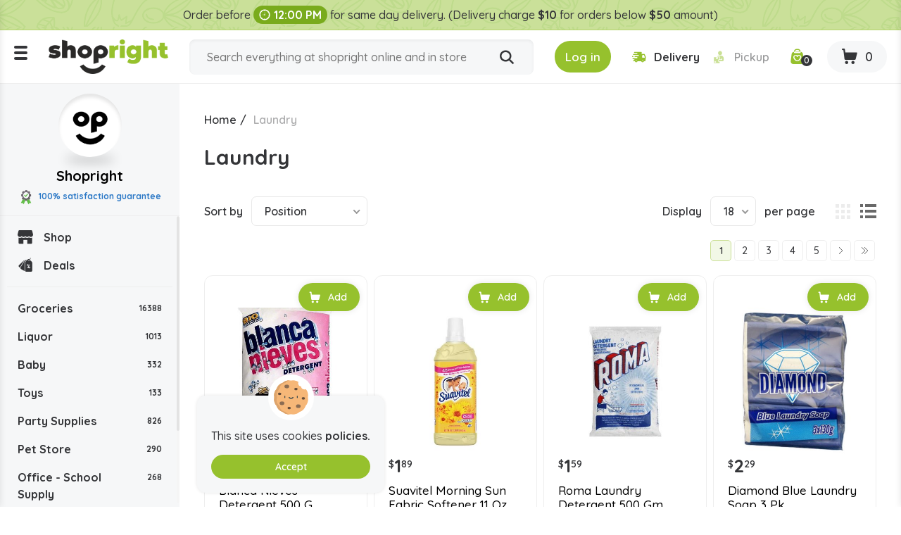

--- FILE ---
content_type: text/html; charset=utf-8
request_url: https://www.shopright.ky/laundry?q=Brand-Gederlim-Spray
body_size: 11054
content:
<!DOCTYPE html><html lang="en" dir="ltr" class="html-category-page html-login-page html-registration-page"><head><title>Buy Laundry Products Online in the Cayman Islands | Shopright</title><meta charset="UTF-8"><meta name="description" content="Buy laundry products at the lowest prices. Order your favourite laundry products from Shopright, the best online supermarket in the Cayman Islands."><meta property="og:description" content="Buy Laundry Products Online in the Cayman Islands | Shopright"><meta name="keywords" content=""><link rel="preconnect" href="https://fonts.googleapis.com"><link rel="preconnect" href="https://fonts.gstatic.com" crossorigin><link rel="stylesheet" href="/css/vbui3lo1oc2xyh5mx21mvq.styles.css?v=vJLtOZRKZLZN2MDmjYdkbAN5UUo"><link rel="stylesheet" href="https://fonts.googleapis.com/css2?family=Quicksand:wght@300;400;500;600;700&amp;display=swap"><link rel="canonical" href="https://www.shopright.ky/laundry"><link rel="shortcut icon" href="/icons/icons_0/favicon.ico"><meta name="robots" content="index,follow"><meta name="generator" content="nopCommerce"><meta name="viewport" content="width=device-width, initial-scale=1.0"><meta property="og:image" content="https://www.shopright.ky/img/facebook_share.png"><meta property="og:type" content="Website"><meta property="og:title" content="Shopright"><meta property="og:url" content="https://www.shopright.ky/"><meta name="monitoring" content="NetcluesMonitoringShopright"><body><noscript><iframe src="https://www.googletagmanager.com/ns.html?id=GTM-WRQR3W" height="0" width="0" style="display:none;visibility:hidden"></iframe></noscript><input name="__RequestVerificationToken" type="hidden" value="CfDJ8BEQAhxCY0lMt-7-w9jz7WW-7QJRg4Uzq2WpWhY6f0Y0uF6xjxCMwF-F1HJqCbDGgy4E-r9ZsTF6I0bEFL376JgWade2IYaznTZEcI1Ps-17ca9MpFn1OK5mFPbKCCD6ciaeHMQHLgFWSe9U9MNuftk"><div class="ajax-loading-block-window" style="display:none"></div><div id="dialog-notifications-success" title="Notification" style="display:none"></div><div id="dialog-notifications-error" title="Error" style="display:none"></div><div id="dialog-notifications-warning" title="Warning" style="display:none"></div><div id="bar-notification" class="bar-notification-container" data-close="Close"></div><!--[if lte IE 8]><div style="clear:both;height:59px;text-align:center;position:relative"><a href="http://www.microsoft.com/windows/internet-explorer/default.aspx" target="_blank"> <img src="/Themes/DefaultClean/Content/images/ie_warning.jpg" height="42" width="820" alt="You are using an outdated browser. For a faster, safer browsing experience, upgrade for free today."> </a></div><![endif]--><div class="master-wrapper-page"><div class="loader-h"></div><div class="header"><div class="stripe-note">Order before <b class="time-txt"><i class="icon-clock"></i>12:00 PM</b> for same day delivery. (Delivery charge <b>$10</b> for orders below <b>$50</b> amount)</div><div class="header-bg d-flex align-items-center flex-wrap justify-content-around"><div class="logo"><div class="menu-ico"><span></span> <span></span> <span></span></div><a href="/"> <img alt="Shopright" src="https://www.shopright.ky/images/thumbs/0025037_ShoprightLogo.png"> </a></div><div class="header-middle search-box store-search-box"><form method="get" id="small-search-box-form" class="d-flex flex-wrap" action="/search"><input type="text" class="search-box-text" id="small-searchterms" autocomplete="off" name="q" placeholder="Search everything at shopright online and in store" aria-label="Search store"> <button type="submit" class="button-1 search-box-button" title="Search"><i class="icon-search"></i></button></form></div><div class="header-right"><div class="header-selectors-wrapper"></div><div class="header-links-wrapper"><div class="header-cart"><ul class="d-flex align-items-center"><li class="d-none"><a href="/register?returnUrl=%2Flaundry%3Fq%3DBrand-Gederlim-Spray" class="ico-register">Register</a><li><a id="btnlogin-popup" href="#" title="Login" class="ico-login btn-theme"><i class="icon-login"></i><span>Log in</span></a><div id="login-popup" class="modal auth-popup"><h2 class="title-login">Shopright Login</h2><div class="sm-login d-flex flex-wrap align-items-center"><a class="btn-sm btn-g d-flex align-items-center" href="/Googleauthentication/login?returnurl=%2Flaundry"> <img src="/images/google.svg" alt="Google"> Login with Google </a></div><b class="or"><span>OR</span></b><div id="user_content"><a id="btncreate_popup" href="#" class="ac">Create an Account</a><form id="LoginForm" method="post" autocomplete="off" action="/Catalog/Category"><div class="frm-grp"><label for="Email">Email Or Membership ID</label> <input type="text" placeholder="Enter Email Or Membership ID" class="frm-control" maxlength="50" data-val="true" data-val-required="Please enter your Email Or Membership ID" id="Email" name="Email"> <span class="field-validation-valid" data-valmsg-for="Email" data-valmsg-replace="true"></span></div><div class="frm-grp"><label for="Password">Password</label><div class="ico-tb tb-toggle"><input placeholder="Enter Password" class="frm-control password" type="password" id="Password" name="Password"> <i class="icon-eye icon-eye-close"></i></div><span class="field-validation-valid" data-valmsg-for="Password" data-valmsg-replace="true"></span></div><div class="forgot d-flex align-items-center justify-content-between"><label class="theme-cb d-flex align-items-center"> </label> <a href="/passwordrecovery">Forgot password?</a></div><button type="button" onclick="CustomerLogin(&#34;/Customer/CustomerLogin&#34;)" class="btn-theme">Sign In</button> <input name="__RequestVerificationToken" type="hidden" value="CfDJ8BEQAhxCY0lMt-7-w9jz7WW-7QJRg4Uzq2WpWhY6f0Y0uF6xjxCMwF-F1HJqCbDGgy4E-r9ZsTF6I0bEFL376JgWade2IYaznTZEcI1Ps-17ca9MpFn1OK5mFPbKCCD6ciaeHMQHLgFWSe9U9MNuftk"></form></div></div><div id="create-popup" class="modal auth-popup"><h2 class="title-login">Shopright Register</h2><div class="sm-login d-flex flex-wrap align-items-center"><a class="btn-sm btn-g d-flex align-items-center" href="/Googleauthentication/login?returnurl=%2Flaundry"> <img src="/images/google.svg" alt="Google"> Login with Google </a></div><b class="or"><span>OR</span></b><div id="register_content"><form id="RegisterForm" autocomplete="off" class="frm-auth" action="/Catalog/Category?returnurl=%2Flaundry" method="post"><div class="frm-grp"><label>Gender</label><div class="inline-radio d-flex flex-wrap"><label class="theme-rb d-flex align-items-center flex-wrap"> <input type="radio" value="M" id="gender-male" name="Gender"> <span></span><span>Male</span> </label> <label class="theme-rb d-flex align-items-center flex-wrap"> <input type="radio" value="F" id="gender-female" name="Gender"> <span></span><span>Female</span> </label></div></div><div class="frm-grp"><label for="FirstName">First name</label> <span class="required">*</span> <input placeholder="Enter First Name" class="frm-control" maxlength="50" onkeypress="return/[a-zA-Z' ]/i.test(event.key)" autocomplete="off" oncopy="return!1" onpaste="return!1" type="text" data-val="true" data-val-required="Please enter first name" id="FirstName" name="FirstName"> <span class="field-validation-valid" data-valmsg-for="FirstName" data-valmsg-replace="true"></span></div><div class="frm-grp"><label for="LastName">Last name</label> <span class="required">*</span> <input placeholder="Enter Last Name" class="frm-control" maxlength="50" onkeypress="return/[a-zA-Z' ]/i.test(event.key)" autocomplete="off" oncopy="return!1" onpaste="return!1" type="text" data-val="true" data-val-required="Please enter Last Name" id="LastName" name="LastName"> <span class="field-validation-valid" data-valmsg-for="LastName" data-valmsg-replace="true"></span></div><div class="frm-grp"><label for="Email">Email</label><span class="required">*</span> <input placeholder="Enter Email Address" class="frm-control" maxlength="100" type="email" data-val="true" data-val-email="Please enter valid email id" data-val-required="Please enter email id" id="Email" name="Email"> <span class="field-validation-valid" data-valmsg-for="Email" data-valmsg-replace="true"></span></div><div class="frm-grp"><label for="WhatsappNumber">Whatsapp Number</label> <input maxlength="15" onkeypress="return KeycheckOnlyNumeric(event)" placeholder="Enter Whatsapp Number" class="frm-control" oncopy="return!1" onpaste="return!1" type="tel" id="WhatsappNumber" name="WhatsappNumber"> <span class="field-validation-valid" data-valmsg-for="WhatsappNumber" data-valmsg-replace="true"></span></div><div class="frm-grp"><label for="Phone">Phone</label> <input maxlength="20" onkeypress="return KeycheckOnlyNumeric(event)" placeholder="Enter Mobile Number" class="frm-control" oncopy="return!1" onpaste="return!1" type="tel" id="Phone" name="Phone"> <span class="field-validation-valid" data-valmsg-for="Phone" data-valmsg-replace="true"></span></div><div class="frm-grp date-of-birth"><label>Date of birth</label><div class="d-flex flex-wrap align-items-center"><div class="date-picker-wrapper"><select name="DateOfBirthDay"><option value="0">Day<option value="1">1<option value="2">2<option value="3">3<option value="4">4<option value="5">5<option value="6">6<option value="7">7<option value="8">8<option value="9">9<option value="10">10<option value="11">11<option value="12">12<option value="13">13<option value="14">14<option value="15">15<option value="16">16<option value="17">17<option value="18">18<option value="19">19<option value="20">20<option value="21">21<option value="22">22<option value="23">23<option value="24">24<option value="25">25<option value="26">26<option value="27">27<option value="28">28<option value="29">29<option value="30">30<option value="31">31</select><select name="DateOfBirthMonth"><option value="0">Month<option value="1">January<option value="2">February<option value="3">March<option value="4">April<option value="5">May<option value="6">June<option value="7">July<option value="8">August<option value="9">September<option value="10">October<option value="11">November<option value="12">December</select><select name="DateOfBirthYear"><option value="0">Year<option value="2026">2026<option value="2025">2025<option value="2024">2024<option value="2023">2023<option value="2022">2022<option value="2021">2021<option value="2020">2020<option value="2019">2019<option value="2018">2018<option value="2017">2017<option value="2016">2016<option value="2015">2015<option value="2014">2014<option value="2013">2013<option value="2012">2012<option value="2011">2011<option value="2010">2010<option value="2009">2009<option value="2008">2008<option value="2007">2007<option value="2006">2006<option value="2005">2005<option value="2004">2004<option value="2003">2003<option value="2002">2002<option value="2001">2001<option value="2000">2000<option value="1999">1999<option value="1998">1998<option value="1997">1997<option value="1996">1996<option value="1995">1995<option value="1994">1994<option value="1993">1993<option value="1992">1992<option value="1991">1991<option value="1990">1990<option value="1989">1989<option value="1988">1988<option value="1987">1987<option value="1986">1986<option value="1985">1985<option value="1984">1984<option value="1983">1983<option value="1982">1982<option value="1981">1981<option value="1980">1980<option value="1979">1979<option value="1978">1978<option value="1977">1977<option value="1976">1976<option value="1975">1975<option value="1974">1974<option value="1973">1973<option value="1972">1972<option value="1971">1971<option value="1970">1970<option value="1969">1969<option value="1968">1968<option value="1967">1967<option value="1966">1966<option value="1965">1965<option value="1964">1964<option value="1963">1963<option value="1962">1962<option value="1961">1961<option value="1960">1960<option value="1959">1959<option value="1958">1958<option value="1957">1957<option value="1956">1956<option value="1955">1955<option value="1954">1954<option value="1953">1953<option value="1952">1952<option value="1951">1951<option value="1950">1950<option value="1949">1949<option value="1948">1948<option value="1947">1947<option value="1946">1946<option value="1945">1945<option value="1944">1944<option value="1943">1943<option value="1942">1942<option value="1941">1941<option value="1940">1940<option value="1939">1939<option value="1938">1938<option value="1937">1937<option value="1936">1936<option value="1935">1935<option value="1934">1934<option value="1933">1933<option value="1932">1932<option value="1931">1931<option value="1930">1930<option value="1929">1929<option value="1928">1928<option value="1927">1927<option value="1926">1926<option value="1925">1925<option value="1924">1924<option value="1923">1923<option value="1922">1922<option value="1921">1921<option value="1920">1920<option value="1919">1919<option value="1918">1918<option value="1917">1917<option value="1916">1916</select></div><span class="field-validation-valid" data-valmsg-for="DateOfBirthDay" data-valmsg-replace="true"></span> <span class="field-validation-valid" data-valmsg-for="DateOfBirthMonth" data-valmsg-replace="true"></span> <span class="field-validation-valid" data-valmsg-for="DateOfBirthYear" data-valmsg-replace="true"></span></div></div><div class="frm-grp"><label for="Password">Password</label><span class="required">*</span> <input placeholder="Enter Password" class="frm-control" maxlength="20" oncopy="return!1" onpaste="return!1" type="password" data-val="true" data-val-regex="&lt;p>must meet the following rules: &lt;/p>&lt;ul>&lt;li>must have at least 6 characters&lt;/li>&lt;/ul>" data-val-regex-pattern="^.{6,}$" data-val-required="Please enter password" id="Password" name="Password"> <span class="field-validation-valid" data-valmsg-for="Password" data-valmsg-replace="true"></span></div><div class="frm-grp"><label for="ConfirmPassword">Confirm password</label><span class="required">*</span> <input placeholder="Enter Confirm Password" class="frm-control" maxlength="20" oncopy="return!1" onpaste="return!1" type="password" data-val="true" data-val-equalto="The password and confirmation password do not match." data-val-equalto-other="*.Password" data-val-required="Please enter password" id="ConfirmPassword" name="ConfirmPassword"> <span class="field-validation-valid" data-valmsg-for="ConfirmPassword" data-valmsg-replace="true"></span></div><label class="mem-id theme-cb d-flex align-items-center flex-wrap"><input id="chkMembershipID" type="checkbox" onchange="checkboxMembershipID(&#34;/customer/getNewMembershipCardNumber&#34;)"><span></span><span>Agree to get registered for Rewards program, below is your Membership ID</span></label><div class="frm-grp" id="divMembershipID"><label for="MembershipID">Membership ID</label> <input placeholder="Enter Membership ID" class="frm-control" readonly type="text" id="MembershipID" name="MembershipID"> <span class="field-validation-valid" data-valmsg-for="MembershipID" data-valmsg-replace="true"></span></div><button type="button" name="register-button" id="register-button" onclick="CustomerRegister(&#34;/register?returnurl=/laundry&#34;)" class="btn-theme">Register</button> <input name="__RequestVerificationToken" type="hidden" value="CfDJ8BEQAhxCY0lMt-7-w9jz7WW-7QJRg4Uzq2WpWhY6f0Y0uF6xjxCMwF-F1HJqCbDGgy4E-r9ZsTF6I0bEFL376JgWade2IYaznTZEcI1Ps-17ca9MpFn1OK5mFPbKCCD6ciaeHMQHLgFWSe9U9MNuftk"></form><blockquote class="note"><b>Note:</b> If you are a member of Spirits.ky no need to make a new registration as you can use the same credentials here.</blockquote></div></div><li class="s-delivery"><span class="del" id="icondelivery" onclick="DeliveryType(&#34;/Customer/DeliveryType&#34;,0)"><i class="icon-delivery"></i><span>Delivery</span></span> <span class="pick disabled" id="iconpickup" onclick="DeliveryType(&#34;/Customer/DeliveryType&#34;,1)"><i class="icon-pickup"></i><span>Pickup</span></span><li class="s-time d-none"><span class="d-flex align-items-center"><i class="icon-clock"></i>Delivery by 10:36am</span><li class="d-none"><a href="/wishlist" class="ico-wishlist"> <span class="wishlist-label">Wishlist</span> <span class="wishlist-qty">0</span> </a><li class="ico-fav"><a href="/wishlist" class="ico-cart"> <span class="cart-qty"><i class="icon-wishlist"></i><span id="wishlist-qty">0</span></span> </a><li id="topcartlink" class="cart"><a href="javascript:" class="ico-cart"> <span class="cart-label d-none">Shopping cart</span> <span class="cart-qty btn-theme"><i class="icon-cart"></i><span id="ShoppingCartQuantity">0</span></span> </a></ul></div><div class="flyout-cart"><div id="flyout-cart"><div class="mini-shopping-cart"><div class="cart-title d-flex flex-wrap align-items-center justify-content-center"><span class="icon-close"></span><h3>Shopright Shopping Cart</h3><b class="loc w-100">We don't ship outside the cayman islands</b></div><div class="cart-t-total d-flex align-items-center flex-wrap"><span class="ico-store"><img src="/images/shopright-ico.png" alt="ShopRight"></span><div class="cart-t-detail"><h2>Shopright</h2><b class="d-time"><span class="icon-ribbon"><span class="path1"></span><span class="path2"></span><span class="path3"></span><span class="path4"></span><span class="path5"></span><span class="path6"></span><span class="path7"></span><span class="path8"></span></span>100% satisfaction Guranteed</b></div><div class="t-price"></div></div><b class="d-time d-flex align-items-center"><i class="icon-delivery"></i>Want free delivery? Add $50 more.</b><div class="no-data-bg d-flex align-items-center justify-content-center"><div class="n-data-wrapper"><img class="img-no-cart" src="../Themes/DefaultClean/Content/images/no-cart-data.svg" alt="Shopright"> <b class="text-center">Your Shopping Cart is empty!</b> <a href="/" class="btn-theme" title="Shop Now">Shop Now</a></div></div></div></div></div></div></div></div><div id="got-everything" class="modal got-eve"><div class="text-center title-popup"><b>Got Everything you need?</b></div><div class="no-data-bg d-flex align-items-center justify-content-center"><div class="n-data-wrapper"><img class="img-no-cart" src="../Themes/DefaultClean/Content/images/no-cart-data.svg" alt="Shopright"> <b class="text-center">empty</b> <a href="/" class="btn-theme" title="Shop Now">Shop Now</a></div></div><div class="btn-checkout d-flex justify-content-center"><button class="btn-theme" title="Continue to Checkout">Continue to Checkout</button></div></div></div><div class="master-wrapper-content"><div class="header-toggle"><div class="scroll-data"><ul class="d-flex flex-wrap del-list"><li><i class="icon-delivery"></i>$0 delivery fee on orders $50+<li><a href="/ourstores"><i class="icon-pickup"></i>Our Stores</a><li><a href="/how-shopright-rewards"><i class="icon-deals"></i>How Shopright Rewards</a></ul><div class="links mob"><div class="store-link"><ul class="left-menu"><li><a href="/"><i class="icon-shop"></i>Shop</a><li><a href="/deals"><i class="icon-deals"></i>Deals</a></ul></div><div class="block-category-navigation"><div class="title title-links">Categories</div><div class="listbox"><ul class="list left-menu"><li class="inactive"><a href="/groceries"> Groceries <b> 16388</b> </a><li class="inactive"><a href="/liquor"> Liquor <b> 1013</b> </a><li class="inactive"><a href="/baby"> Baby <b> 332</b> </a><li class="inactive"><a href="/toys"> Toys <b> 133</b> </a><li class="inactive"><a href="/party-supplies"> Party Supplies <b> 826</b> </a><li class="inactive"><a href="/pet-store"> Pet Store <b> 290</b> </a><li class="inactive"><a href="/office-school-supply"> Office - School Supply <b> 268</b> </a><li class="inactive"><a href="/souvenirs"> Souvenirs <b> 59</b> </a><li class="inactive"><a href="/automobile"> Automobile <b> 71</b> </a><li class="inactive"><a href="/medicine"> Medicine <b> 774</b> </a></ul></div></div><ul></ul><div class="menu-toggle">Categories</div><ul class="top-menu mobile"><li><a href="/careers"><i class="icon-career"></i>Careers</a></ul></div><div class="links"><div class="title-links">My Account</div><ul class="list"><li><a href="/wishlist"><i class="icon-wishlist"></i>Wishlist</a></ul></div><div class="links"><div class="title-links">Our Company</div><ul><li><a href="/shipping-policy"><i class="icon-shipping-policy"></i>Shipping Policy </a><li><a href="/privacy-policy"><i class="icon-privacy-policy"></i>Privacy Policy </a><li><a href="/about-us"><i class="icon-shop"></i>About Us </a><li><a href="/shop-by-category"><i class="icon-shop-by-category"></i>Shop By Category </a><li><a href="/return-refund-policy"><i class="icon-refund"></i>Return & Refund Policy </a><li><a href="/careers"><i class="icon-career"></i>Careers</a><li><a href="/blog"><i class="icon-terms-and-condition"></i>Blog</a><li><a href="/contactus"><i class="icon-phone"></i>Contact Us</a><li><a href="/sitemap"><i class="icon-sitemap"></i>Sitemap</a></ul></div><div class="links"><div class="title-links">Shopright Rewards</div><ul><li><a href="/shopping-rewards-points"><i class="icon-rewards-points"></i>Shopping Rewards Points</a><li><a href="/shopright-rewards"><i class="icon-rewards"></i>Shopright Rewards</a><li><a href="/rewards-terms-and-conditions"><i class="icon-terms-and-condition"></i>Rewards Terms And Conditions</a></ul></div><div class="links"><div class="title-links">Our App</div><ul><li><a href="https://apps.apple.com/us/app/id1470198300"><img src="/images/app-store.svg" alt="Apple Store">App store</a><li><a href="https://play.google.com/store/apps/details?id=com.rewardspoints"><img src="/images/google-play.svg" alt="Google Play Store">Google Play</a></ul></div><div class="s-media"><b>Follow Us</b><ul class="networks"><li class="facebook"><a title="Facebook" href="https://www.facebook.com/shoprightcayman/" target="_blank" rel="noopener noreferrer"><i class="icon-facebook"></i></a><li class="twitter"><a title="Twitter" href="https://x.com/ShopRightCayman" target="_blank" rel="noopener noreferrer"><i class="icon-Twitter-X"></i></a><li class="instagram"><a title="Instagram" href="https://www.instagram.com/shopright_cayman/" target="_blank" rel="noopener noreferrer"><i class="icon-instagram"></i></a></ul></div></div></div><div class="header-fixed"><div class="store-detail"><span class="ico-store"><img src="/images/shopright-ico.png" alt="ShopRight"></span> Shopright <b class="d-block"><span class="icon-ribbon"><span class="path1"></span><span class="path2"></span><span class="path3"></span><span class="path4"></span><span class="path5"></span><span class="path6"></span><span class="path7"></span><span class="path8"></span></span>100% satisfaction guarantee</b></div><div class="scroll-data"><div class="store-link"><ul class="left-menu"><li><a href="/"><i class="icon-shop"></i>Shop</a><li><a href="/deals"><i class="icon-deals"></i>Deals</a></ul></div><div class="block-category-navigation"><div class="title title-links">Categories</div><div class="listbox"><ul class="list left-menu"><li class="inactive"><a href="/groceries"> Groceries <b> 16388</b> </a><li class="inactive"><a href="/liquor"> Liquor <b> 1013</b> </a><li class="inactive"><a href="/baby"> Baby <b> 332</b> </a><li class="inactive"><a href="/toys"> Toys <b> 133</b> </a><li class="inactive"><a href="/party-supplies"> Party Supplies <b> 826</b> </a><li class="inactive"><a href="/pet-store"> Pet Store <b> 290</b> </a><li class="inactive"><a href="/office-school-supply"> Office - School Supply <b> 268</b> </a><li class="inactive"><a href="/souvenirs"> Souvenirs <b> 59</b> </a><li class="inactive"><a href="/automobile"> Automobile <b> 71</b> </a><li class="inactive"><a href="/medicine"> Medicine <b> 774</b> </a></ul></div></div><ul></ul><div class="menu-toggle">Categories</div><ul class="top-menu mobile"><li><a href="/careers"><i class="icon-career"></i>Careers</a></ul></div></div><div class="master-column-wrapper"><div class="breadcrumb"><ul itemscope itemtype="http://schema.org/BreadcrumbList"><li><a href="/" title="Home">Home</a> <span class="delimiter">/</span><li itemprop="itemListElement" itemscope itemtype="http://schema.org/ListItem"><strong class="current-item" itemprop="name">Laundry</strong> <span itemprop="item" itemscope itemtype="http://schema.org/Thing" id="/laundry"> </span><meta itemprop="position" content="1"></ul></div><div class="side-2"><div class="block product-filters"><div class="product-filter product-manufacturer-filter"><div class="filter-title"><strong>Filter by manufacturer</strong></div><div class="filter-content"><ul class="group product-manufacturer-group"><li class="item"><input id="attribute-manufacturer-96" type="checkbox" data-manufacturer-id="96"> <label for="attribute-manufacturer-96"> Ada </label><li class="item"><input id="attribute-manufacturer-2975" type="checkbox" data-manufacturer-id="2975"> <label for="attribute-manufacturer-2975"> American Maid </label><li class="item"><input id="attribute-manufacturer-3107" type="checkbox" data-manufacturer-id="3107"> <label for="attribute-manufacturer-3107"> Angelfresh </label><li class="item"><input id="attribute-manufacturer-501" type="checkbox" data-manufacturer-id="501"> <label for="attribute-manufacturer-501"> Ariel </label><li class="item"><input id="attribute-manufacturer-249" type="checkbox" data-manufacturer-id="249"> <label for="attribute-manufacturer-249"> Arm &amp; Hammer </label><li class="item"><input id="attribute-manufacturer-601" type="checkbox" data-manufacturer-id="601"> <label for="attribute-manufacturer-601"> Astonish </label><li class="item"><input id="attribute-manufacturer-2226" type="checkbox" data-manufacturer-id="2226"> <label for="attribute-manufacturer-2226"> Blanca Nieves </label><li class="item"><input id="attribute-manufacturer-1757" type="checkbox" data-manufacturer-id="1757"> <label for="attribute-manufacturer-1757"> Bounce </label><li class="item"><input id="attribute-manufacturer-2800" type="checkbox" data-manufacturer-id="2800"> <label for="attribute-manufacturer-2800"> Chef Craft </label><li class="item"><input id="attribute-manufacturer-3582" type="checkbox" data-manufacturer-id="3582"> <label for="attribute-manufacturer-3582"> Cleace </label><li class="item"><input id="attribute-manufacturer-1041" type="checkbox" data-manufacturer-id="1041"> <label for="attribute-manufacturer-1041"> Cloralen </label><li class="item"><input id="attribute-manufacturer-467" type="checkbox" data-manufacturer-id="467"> <label for="attribute-manufacturer-467"> Clorox </label><li class="item"><input id="attribute-manufacturer-363" type="checkbox" data-manufacturer-id="363"> <label for="attribute-manufacturer-363"> Diamond </label><li class="item"><input id="attribute-manufacturer-280" type="checkbox" data-manufacturer-id="280"> <label for="attribute-manufacturer-280"> Downy </label><li class="item"><input id="attribute-manufacturer-859" type="checkbox" data-manufacturer-id="859"> <label for="attribute-manufacturer-859"> Eagle </label><li class="item"><input id="attribute-manufacturer-672" type="checkbox" data-manufacturer-id="672"> <label for="attribute-manufacturer-672"> Ensueno </label><li class="item"><input id="attribute-manufacturer-90" type="checkbox" data-manufacturer-id="90"> <label for="attribute-manufacturer-90"> Febreze </label><li class="item"><input id="attribute-manufacturer-660" type="checkbox" data-manufacturer-id="660"> <label for="attribute-manufacturer-660"> Finish </label><li class="item"><input id="attribute-manufacturer-2907" type="checkbox" data-manufacturer-id="2907"> <label for="attribute-manufacturer-2907"> Foca </label><li class="item"><input id="attribute-manufacturer-222" type="checkbox" data-manufacturer-id="222"> <label for="attribute-manufacturer-222"> Gain </label><li class="item"><input id="attribute-manufacturer-943" type="checkbox" data-manufacturer-id="943"> <label for="attribute-manufacturer-943"> Gederlim </label><li class="item"><input id="attribute-manufacturer-3136" type="checkbox" data-manufacturer-id="3136"> <label for="attribute-manufacturer-3136"> Grab Green </label><li class="item"><input id="attribute-manufacturer-1487" type="checkbox" data-manufacturer-id="1487"> <label for="attribute-manufacturer-1487"> Helping Hand </label><li class="item"><input id="attribute-manufacturer-2731" type="checkbox" data-manufacturer-id="2731"> <label for="attribute-manufacturer-2731"> Home Select </label><li class="item"><input id="attribute-manufacturer-224" type="checkbox" data-manufacturer-id="224"> <label for="attribute-manufacturer-224"> Lasco </label><li class="item"><input id="attribute-manufacturer-92" type="checkbox" data-manufacturer-id="92"> <label for="attribute-manufacturer-92"> Lysol </label><li class="item"><input id="attribute-manufacturer-3187" type="checkbox" data-manufacturer-id="3187"> <label for="attribute-manufacturer-3187"> Merrick </label><li class="item"><input id="attribute-manufacturer-1738" type="checkbox" data-manufacturer-id="1738"> <label for="attribute-manufacturer-1738"> Mr Clean </label><li class="item"><input id="attribute-manufacturer-199" type="checkbox" data-manufacturer-id="199"> <label for="attribute-manufacturer-199"> Niagara </label><li class="item"><input id="attribute-manufacturer-3358" type="checkbox" data-manufacturer-id="3358"> <label for="attribute-manufacturer-3358"> Old Dutch </label><li class="item"><input id="attribute-manufacturer-1772" type="checkbox" data-manufacturer-id="1772"> <label for="attribute-manufacturer-1772"> Oxi </label><li class="item"><input id="attribute-manufacturer-1722" type="checkbox" data-manufacturer-id="1722"> <label for="attribute-manufacturer-1722"> Oxiclean </label><li class="item"><input id="attribute-manufacturer-3007" type="checkbox" data-manufacturer-id="3007"> <label for="attribute-manufacturer-3007"> Pinalen </label><li class="item"><input id="attribute-manufacturer-466" type="checkbox" data-manufacturer-id="466"> <label for="attribute-manufacturer-466"> Pinol </label><li class="item"><input id="attribute-manufacturer-461" type="checkbox" data-manufacturer-id="461"> <label for="attribute-manufacturer-461"> Purex </label><li class="item"><input id="attribute-manufacturer-1701" type="checkbox" data-manufacturer-id="1701"> <label for="attribute-manufacturer-1701"> Rit </label><li class="item"><input id="attribute-manufacturer-98" type="checkbox" data-manufacturer-id="98"> <label for="attribute-manufacturer-98"> Roma </label><li class="item"><input id="attribute-manufacturer-1741" type="checkbox" data-manufacturer-id="1741"> <label for="attribute-manufacturer-1741"> Shout </label><li class="item"><input id="attribute-manufacturer-1752" type="checkbox" data-manufacturer-id="1752"> <label for="attribute-manufacturer-1752"> Spray </label><li class="item"><input id="attribute-manufacturer-335" type="checkbox" data-manufacturer-id="335"> <label for="attribute-manufacturer-335"> Suavitel </label><li class="item"><input id="attribute-manufacturer-921" type="checkbox" data-manufacturer-id="921"> <label for="attribute-manufacturer-921"> Sud Sud </label><li class="item"><input id="attribute-manufacturer-3359" type="checkbox" data-manufacturer-id="3359"> <label for="attribute-manufacturer-3359"> Sunlight </label><li class="item"><input id="attribute-manufacturer-909" type="checkbox" data-manufacturer-id="909"> <label for="attribute-manufacturer-909"> Tide </label><li class="item"><input id="attribute-manufacturer-3504" type="checkbox" data-manufacturer-id="3504"> <label for="attribute-manufacturer-3504"> Whitmor </label><li class="item"><input id="attribute-manufacturer-655" type="checkbox" data-manufacturer-id="655"> <label for="attribute-manufacturer-655"> Woolite </label><li class="item"><input id="attribute-manufacturer-3620" type="checkbox" data-manufacturer-id="3620"> <label for="attribute-manufacturer-3620"> Wow </label><li class="item"><input id="attribute-manufacturer-3209" type="checkbox" data-manufacturer-id="3209"> <label for="attribute-manufacturer-3209"> Xedex </label><li class="item"><input id="attribute-manufacturer-292" type="checkbox" data-manufacturer-id="292"> <label for="attribute-manufacturer-292"> Xtra </label><li class="item"><input id="attribute-manufacturer-1434" type="checkbox" data-manufacturer-id="1434"> <label for="attribute-manufacturer-1434"> Xxtra </label><li class="item"><input id="attribute-manufacturer-2906" type="checkbox" data-manufacturer-id="2906"> <label for="attribute-manufacturer-2906"> Zote </label></ul></div></div></div></div><div class="center-2"><div class="page category-page"><div class="page-title d-flex align-items-center"><h1>Laundry</h1></div><div class="page-body"><div class="category-description"><p>Laundry</div><div class="product-selectors"><div class="product-viewmode"><span>View as</span> <a class="viewmode-icon grid selected" data-viewmode="grid" title="Grid" tabindex="0" aria-role="button" href="#">Grid</a> <a class="viewmode-icon list" data-viewmode="list" title="List" tabindex="0" aria-role="button" href="#">List</a></div><div class="product-sorting"><span>Sort by</span> <select aria-label="Select product sort order" id="products-orderby" name="products-orderby"><option selected value="0">Position<option value="5">Name: A to Z<option value="6">Name: Z to A<option value="10">Price: Low to High<option value="11">Price: High to Low<option value="15">Created on</select></div><div class="product-page-size"><span>Display</span> <select aria-label="Select number of products per page" id="products-pagesize" name="products-pagesize"><option value="6">6<option value="12">12<option selected value="18">18</select> <span>per page</span></div></div><div class="products-container"><div class="products-wrapper"><div class="pager"><ul><li class="current-page"><span>1</span><li class="individual-page"><a data-page="2" href="https://www.shopright.ky/laundry?q=Brand-Gederlim-Spray&amp;pagenumber=2">2</a><li class="individual-page"><a data-page="3" href="https://www.shopright.ky/laundry?q=Brand-Gederlim-Spray&amp;pagenumber=3">3</a><li class="individual-page"><a data-page="4" href="https://www.shopright.ky/laundry?q=Brand-Gederlim-Spray&amp;pagenumber=4">4</a><li class="individual-page"><a data-page="5" href="https://www.shopright.ky/laundry?q=Brand-Gederlim-Spray&amp;pagenumber=5">5</a><li class="next-page"><a data-page="2" href="https://www.shopright.ky/laundry?q=Brand-Gederlim-Spray&amp;pagenumber=2">Next</a><li class="last-page"><a data-page="13" href="https://www.shopright.ky/laundry?q=Brand-Gederlim-Spray&amp;pagenumber=13">Last</a></ul></div><div class="product-grid"><div class="item-grid"><div class="item-box" id="ProductBox_12031"><div class="product-item" data-productid="12031"><div class="picture"><a href="javascript:void 0" onclick="return AjaxProduct.productdetails_catalog(&#34;/productdetails/catalog/12031&#34;),!1" title="Show details for Blanca Nieves Detergent 500 G"><div class="thumbnail_container"><div class="thumbnail"><img src="/images/shopright-loader.gif" alt="Picture of Blanca Nieves Detergent 500 G" class="owl-lazy" data-src="https://www.shopright.ky/images/thumbs/0011623_blanca-nieves-detergent-500-g_415.jpeg" title="Show details for Blanca Nieves Detergent 500 G"></div></div></a></div><div class="details"><div class="prices d-flex align-items-center"><div class="main-price"><sup>$</sup> <span class="actual-price">1</span> <sup>59</sup></div></div><h2 class="product-title"><a href="javascript:void 0" onclick="return AjaxProduct.productdetails_catalog(&#34;/productdetails/catalog/12031&#34;),!1"> Blanca Nieves Detergent 500 G </a></h2><div class="add-info"><div class="cart-button"><div class="button-2 product-box-add-to-cart-button btn-theme addToCart_12031" id="addToCart_12031" onclick="return AjaxCart.addproducttocart_catalog(&#34;/addproducttocart/catalog/12031/1/1/1&#34;),!1"><i class="icon-cart c-hide"></i> <span class="inc">Add to cart</span></div><div class="button-2 product-box-add-to-cart-button btn-theme d-none addToCartMinusPlus_12031" id="addToCartMinusPlus_12031"><i class="icon-trash mi ShoppingCartMinusTrash_12031" style="display:inline" onclick="return AjaxCart.addproducttocart_catalog(&#34;/addproducttocart/catalog/12031/1/1/0&#34;),!1"></i> <input type="text" class="inc ShoppingCartItemsQuantity_12031" value="1" style="display:inline-block" readonly> <i class="icon-plus pl Shoppingplus_12031" style="display:inline" onclick="return AjaxCart.addproducttocart_catalog(&#34;/addproducttocart/catalog/12031/1/1/1&#34;),!1"></i></div></div></div></div></div></div><div class="item-box" id="ProductBox_29476"><div class="product-item" data-productid="29476"><div class="picture"><a href="javascript:void 0" onclick="return AjaxProduct.productdetails_catalog(&#34;/productdetails/catalog/29476&#34;),!1" title="Show details for Suavitel Morning Sun Fabric Softener 11 Oz"><div class="thumbnail_container"><div class="thumbnail"><img src="/images/shopright-loader.gif" alt="Picture of Suavitel Morning Sun Fabric Softener 11 Oz" class="owl-lazy" data-src="https://www.shopright.ky/images/thumbs/0026509_suavitel-morning-sun-fabric-softener-11-oz_415.jpeg" title="Show details for Suavitel Morning Sun Fabric Softener 11 Oz"></div></div></a></div><div class="details"><div class="prices d-flex align-items-center"><div class="main-price"><sup>$</sup> <span class="actual-price">1</span> <sup>89</sup></div></div><h2 class="product-title"><a href="javascript:void 0" onclick="return AjaxProduct.productdetails_catalog(&#34;/productdetails/catalog/29476&#34;),!1"> Suavitel Morning Sun Fabric Softener 11 Oz </a></h2><div class="add-info"><div class="cart-button"><div class="button-2 product-box-add-to-cart-button btn-theme addToCart_29476" id="addToCart_29476" onclick="return AjaxCart.addproducttocart_catalog(&#34;/addproducttocart/catalog/29476/1/1/1&#34;),!1"><i class="icon-cart c-hide"></i> <span class="inc">Add to cart</span></div><div class="button-2 product-box-add-to-cart-button btn-theme d-none addToCartMinusPlus_29476" id="addToCartMinusPlus_29476"><i class="icon-trash mi ShoppingCartMinusTrash_29476" style="display:inline" onclick="return AjaxCart.addproducttocart_catalog(&#34;/addproducttocart/catalog/29476/1/1/0&#34;),!1"></i> <input type="text" class="inc ShoppingCartItemsQuantity_29476" value="1" style="display:inline-block" readonly> <i class="icon-plus pl Shoppingplus_29476" style="display:inline" onclick="return AjaxCart.addproducttocart_catalog(&#34;/addproducttocart/catalog/29476/1/1/1&#34;),!1"></i></div></div></div></div></div></div><div class="item-box" id="ProductBox_13358"><div class="product-item" data-productid="13358"><div class="picture"><a href="javascript:void 0" onclick="return AjaxProduct.productdetails_catalog(&#34;/productdetails/catalog/13358&#34;),!1" title="Show details for Roma Laundry Detergent 500 Gm"><div class="thumbnail_container"><div class="thumbnail"><img src="/images/shopright-loader.gif" alt="Picture of Roma Laundry Detergent 500 Gm" class="owl-lazy" data-src="https://www.shopright.ky/images/thumbs/0012952_roma-laundry-detergent-500-gm_415.jpeg" title="Show details for Roma Laundry Detergent 500 Gm"></div></div></a></div><div class="details"><div class="prices d-flex align-items-center"><div class="main-price"><sup>$</sup> <span class="actual-price">1</span> <sup>59</sup></div></div><h2 class="product-title"><a href="javascript:void 0" onclick="return AjaxProduct.productdetails_catalog(&#34;/productdetails/catalog/13358&#34;),!1"> Roma Laundry Detergent 500 Gm </a></h2><div class="add-info"><div class="cart-button"><div class="button-2 product-box-add-to-cart-button btn-theme addToCart_13358" id="addToCart_13358" onclick="return AjaxCart.addproducttocart_catalog(&#34;/addproducttocart/catalog/13358/1/1/1&#34;),!1"><i class="icon-cart c-hide"></i> <span class="inc">Add to cart</span></div><div class="button-2 product-box-add-to-cart-button btn-theme d-none addToCartMinusPlus_13358" id="addToCartMinusPlus_13358"><i class="icon-trash mi ShoppingCartMinusTrash_13358" style="display:inline" onclick="return AjaxCart.addproducttocart_catalog(&#34;/addproducttocart/catalog/13358/1/1/0&#34;),!1"></i> <input type="text" class="inc ShoppingCartItemsQuantity_13358" value="1" style="display:inline-block" readonly> <i class="icon-plus pl Shoppingplus_13358" style="display:inline" onclick="return AjaxCart.addproducttocart_catalog(&#34;/addproducttocart/catalog/13358/1/1/1&#34;),!1"></i></div></div></div></div></div></div><div class="item-box" id="ProductBox_1134"><div class="product-item" data-productid="1134"><div class="picture"><a href="javascript:void 0" onclick="return AjaxProduct.productdetails_catalog(&#34;/productdetails/catalog/1134&#34;),!1" title="Show details for Diamond Blue Laundry Soap 3 Pk"><div class="thumbnail_container"><div class="thumbnail"><img src="/images/shopright-loader.gif" alt="Picture of Diamond Blue Laundry Soap 3 Pk" class="owl-lazy" data-src="https://www.shopright.ky/images/thumbs/0000916_diamond-blue-laundry-soap-3-pk_415.jpeg" title="Show details for Diamond Blue Laundry Soap 3 Pk"></div></div></a></div><div class="details"><div class="prices d-flex align-items-center"><div class="main-price"><sup>$</sup> <span class="actual-price">2</span> <sup>29</sup></div></div><h2 class="product-title"><a href="javascript:void 0" onclick="return AjaxProduct.productdetails_catalog(&#34;/productdetails/catalog/1134&#34;),!1"> Diamond Blue Laundry Soap 3 Pk </a></h2><div class="add-info"><div class="cart-button"><div class="button-2 product-box-add-to-cart-button btn-theme addToCart_1134" id="addToCart_1134" onclick="return AjaxCart.addproducttocart_catalog(&#34;/addproducttocart/catalog/1134/1/1/1&#34;),!1"><i class="icon-cart c-hide"></i> <span class="inc">Add to cart</span></div><div class="button-2 product-box-add-to-cart-button btn-theme d-none addToCartMinusPlus_1134" id="addToCartMinusPlus_1134"><i class="icon-trash mi ShoppingCartMinusTrash_1134" style="display:inline" onclick="return AjaxCart.addproducttocart_catalog(&#34;/addproducttocart/catalog/1134/1/1/0&#34;),!1"></i> <input type="text" class="inc ShoppingCartItemsQuantity_1134" value="1" style="display:inline-block" readonly> <i class="icon-plus pl Shoppingplus_1134" style="display:inline" onclick="return AjaxCart.addproducttocart_catalog(&#34;/addproducttocart/catalog/1134/1/1/1&#34;),!1"></i></div></div></div></div></div></div><div class="item-box" id="ProductBox_4836"><div class="product-item" data-productid="4836"><div class="picture"><a href="javascript:void 0" onclick="return AjaxProduct.productdetails_catalog(&#34;/productdetails/catalog/4836&#34;),!1" title="Show details for Ensueno Spring Fresh Fabric Softener 28.7 Oz"><div class="thumbnail_container"><div class="thumbnail"><img src="/images/shopright-loader.gif" alt="Picture of Ensueno Spring Fresh Fabric Softener 28.7 Oz" class="owl-lazy" data-src="https://www.shopright.ky/images/thumbs/0004497_ensueno-spring-fresh-fabric-softener-287-oz_415.jpeg" title="Show details for Ensueno Spring Fresh Fabric Softener 28.7 Oz"></div></div></a></div><div class="details"><div class="prices d-flex align-items-center"><div class="main-price"><sup>$</sup> <span class="actual-price">3</span> <sup>19</sup></div></div><h2 class="product-title"><a href="javascript:void 0" onclick="return AjaxProduct.productdetails_catalog(&#34;/productdetails/catalog/4836&#34;),!1"> Ensueno Spring Fresh Fabric Softener 28.7 Oz </a></h2><div class="add-info"><div class="cart-button"><div class="button-2 product-box-add-to-cart-button btn-theme addToCart_4836" id="addToCart_4836" onclick="return AjaxCart.addproducttocart_catalog(&#34;/addproducttocart/catalog/4836/1/1/1&#34;),!1"><i class="icon-cart c-hide"></i> <span class="inc">Add to cart</span></div><div class="button-2 product-box-add-to-cart-button btn-theme d-none addToCartMinusPlus_4836" id="addToCartMinusPlus_4836"><i class="icon-trash mi ShoppingCartMinusTrash_4836" style="display:inline" onclick="return AjaxCart.addproducttocart_catalog(&#34;/addproducttocart/catalog/4836/1/1/0&#34;),!1"></i> <input type="text" class="inc ShoppingCartItemsQuantity_4836" value="1" style="display:inline-block" readonly> <i class="icon-plus pl Shoppingplus_4836" style="display:inline" onclick="return AjaxCart.addproducttocart_catalog(&#34;/addproducttocart/catalog/4836/1/1/1&#34;),!1"></i></div></div></div></div></div></div><div class="item-box" id="ProductBox_23048"><div class="product-item" data-productid="23048"><div class="picture"><a href="javascript:void 0" onclick="return AjaxProduct.productdetails_catalog(&#34;/productdetails/catalog/23048&#34;),!1" title="Show details for Suavitel Baby Fabric Conditioner 25 Oz"><div class="thumbnail_container"><div class="thumbnail"><img src="/images/shopright-loader.gif" alt="Picture of Suavitel Baby Fabric Conditioner 25 Oz" class="owl-lazy" data-src="https://www.shopright.ky/images/thumbs/0021182_suavitel-baby-fabric-conditioner-287-oz_415.jpeg" title="Show details for Suavitel Baby Fabric Conditioner 25 Oz"></div></div></a></div><div class="details"><div class="prices d-flex align-items-center"><div class="main-price"><sup>$</sup> <span class="actual-price">3</span> <sup>99</sup></div></div><h2 class="product-title"><a href="javascript:void 0" onclick="return AjaxProduct.productdetails_catalog(&#34;/productdetails/catalog/23048&#34;),!1"> Suavitel Baby Fabric Conditioner 25 Oz </a></h2><div class="add-info"><div class="cart-button"><div class="button-2 product-box-add-to-cart-button btn-theme addToCart_23048" id="addToCart_23048" onclick="return AjaxCart.addproducttocart_catalog(&#34;/addproducttocart/catalog/23048/1/1/1&#34;),!1"><i class="icon-cart c-hide"></i> <span class="inc">Add to cart</span></div><div class="button-2 product-box-add-to-cart-button btn-theme d-none addToCartMinusPlus_23048" id="addToCartMinusPlus_23048"><i class="icon-trash mi ShoppingCartMinusTrash_23048" style="display:inline" onclick="return AjaxCart.addproducttocart_catalog(&#34;/addproducttocart/catalog/23048/1/1/0&#34;),!1"></i> <input type="text" class="inc ShoppingCartItemsQuantity_23048" value="1" style="display:inline-block" readonly> <i class="icon-plus pl Shoppingplus_23048" style="display:inline" onclick="return AjaxCart.addproducttocart_catalog(&#34;/addproducttocart/catalog/23048/1/1/1&#34;),!1"></i></div></div></div></div></div></div><div class="item-box" id="ProductBox_20046"><div class="product-item" data-productid="20046"><div class="picture"><a href="javascript:void 0" onclick="return AjaxProduct.productdetails_catalog(&#34;/productdetails/catalog/20046&#34;),!1" title="Show details for Ensueno Fabric Softener Summer Fresh 28.7 Oz"><div class="thumbnail_container"><div class="thumbnail"><img src="/images/shopright-loader.gif" alt="Picture of Ensueno Fabric Softener Summer Fresh 28.7 Oz" class="owl-lazy" data-src="https://www.shopright.ky/images/thumbs/0018760_ensueno-fabric-softener-summer-fresh-287-oz_415.jpeg" title="Show details for Ensueno Fabric Softener Summer Fresh 28.7 Oz"></div></div></a></div><div class="details"><div class="prices d-flex align-items-center"><div class="main-price"><sup>$</sup> <span class="actual-price">3</span> <sup>19</sup></div></div><h2 class="product-title"><a href="javascript:void 0" onclick="return AjaxProduct.productdetails_catalog(&#34;/productdetails/catalog/20046&#34;),!1"> Ensueno Fabric Softener Summer Fresh 28.7 Oz </a></h2><div class="add-info"><div class="cart-button"><div class="button-2 product-box-add-to-cart-button btn-theme addToCart_20046" id="addToCart_20046" onclick="return AjaxCart.addproducttocart_catalog(&#34;/addproducttocart/catalog/20046/1/1/1&#34;),!1"><i class="icon-cart c-hide"></i> <span class="inc">Add to cart</span></div><div class="button-2 product-box-add-to-cart-button btn-theme d-none addToCartMinusPlus_20046" id="addToCartMinusPlus_20046"><i class="icon-trash mi ShoppingCartMinusTrash_20046" style="display:inline" onclick="return AjaxCart.addproducttocart_catalog(&#34;/addproducttocart/catalog/20046/1/1/0&#34;),!1"></i> <input type="text" class="inc ShoppingCartItemsQuantity_20046" value="1" style="display:inline-block" readonly> <i class="icon-plus pl Shoppingplus_20046" style="display:inline" onclick="return AjaxCart.addproducttocart_catalog(&#34;/addproducttocart/catalog/20046/1/1/1&#34;),!1"></i></div></div></div></div></div></div><div class="item-box" id="ProductBox_18615"><div class="product-item" data-productid="18615"><div class="picture"><a href="javascript:void 0" onclick="return AjaxProduct.productdetails_catalog(&#34;/productdetails/catalog/18615&#34;),!1" title="Show details for Pinalen Max Aroma Floral 28 Oz"><div class="thumbnail_container"><div class="thumbnail"><img src="/images/shopright-loader.gif" alt="Picture of Pinalen Max Aroma Floral 28 Oz" class="owl-lazy" data-src="https://www.shopright.ky/images/thumbs/0017423_pinalen-max-aroma-floral-28-oz_415.jpeg" title="Show details for Pinalen Max Aroma Floral 28 Oz"></div></div></a></div><div class="details"><div class="prices d-flex align-items-center"><div class="main-price"><sup>$</sup> <span class="actual-price">2</span> <sup>79</sup></div></div><h2 class="product-title"><a href="javascript:void 0" onclick="return AjaxProduct.productdetails_catalog(&#34;/productdetails/catalog/18615&#34;),!1"> Pinalen Max Aroma Floral 28 Oz </a></h2><div class="add-info"><div class="cart-button"><div class="button-2 product-box-add-to-cart-button btn-theme addToCart_18615" id="addToCart_18615" onclick="return AjaxCart.addproducttocart_catalog(&#34;/addproducttocart/catalog/18615/1/1/1&#34;),!1"><i class="icon-cart c-hide"></i> <span class="inc">Add to cart</span></div><div class="button-2 product-box-add-to-cart-button btn-theme d-none addToCartMinusPlus_18615" id="addToCartMinusPlus_18615"><i class="icon-trash mi ShoppingCartMinusTrash_18615" style="display:inline" onclick="return AjaxCart.addproducttocart_catalog(&#34;/addproducttocart/catalog/18615/1/1/0&#34;),!1"></i> <input type="text" class="inc ShoppingCartItemsQuantity_18615" value="1" style="display:inline-block" readonly> <i class="icon-plus pl Shoppingplus_18615" style="display:inline" onclick="return AjaxCart.addproducttocart_catalog(&#34;/addproducttocart/catalog/18615/1/1/1&#34;),!1"></i></div></div></div></div></div></div><div class="item-box" id="ProductBox_31720"><div class="product-item" data-productid="31720"><div class="picture"><a href="javascript:void 0" onclick="return AjaxProduct.productdetails_catalog(&#34;/productdetails/catalog/31720&#34;),!1" title="Show details for Jamaican Blue Soap 1 Ct"><div class="thumbnail_container"><div class="thumbnail"><img src="/images/shopright-loader.gif" alt="Picture of Jamaican Blue Soap 1 Ct" class="owl-lazy" data-src="https://www.shopright.ky/images/thumbs/default-image_415.png" title="Show details for Jamaican Blue Soap 1 Ct"></div></div></a></div><div class="details"><div class="prices d-flex align-items-center"><div class="main-price"><sup>$</sup> <span class="actual-price">1</span> <sup>09</sup></div></div><h2 class="product-title"><a href="javascript:void 0" onclick="return AjaxProduct.productdetails_catalog(&#34;/productdetails/catalog/31720&#34;),!1"> Jamaican Blue Soap 1 Ct </a></h2><div class="add-info"><div class="cart-button"><div class="button-2 product-box-add-to-cart-button btn-theme addToCart_31720" id="addToCart_31720" onclick="return AjaxCart.addproducttocart_catalog(&#34;/addproducttocart/catalog/31720/1/1/1&#34;),!1"><i class="icon-cart c-hide"></i> <span class="inc">Add to cart</span></div><div class="button-2 product-box-add-to-cart-button btn-theme d-none addToCartMinusPlus_31720" id="addToCartMinusPlus_31720"><i class="icon-trash mi ShoppingCartMinusTrash_31720" style="display:inline" onclick="return AjaxCart.addproducttocart_catalog(&#34;/addproducttocart/catalog/31720/1/1/0&#34;),!1"></i> <input type="text" class="inc ShoppingCartItemsQuantity_31720" value="1" style="display:inline-block" readonly> <i class="icon-plus pl Shoppingplus_31720" style="display:inline" onclick="return AjaxCart.addproducttocart_catalog(&#34;/addproducttocart/catalog/31720/1/1/1&#34;),!1"></i></div></div></div></div></div></div><div class="item-box" id="ProductBox_26890"><div class="product-item" data-productid="26890"><div class="picture"><a href="javascript:void 0" onclick="return AjaxProduct.productdetails_catalog(&#34;/productdetails/catalog/26890&#34;),!1" title="Show details for Bounce Fabric Softener Sheets Outdoor Fresh 34 Ct"><div class="thumbnail_container"><div class="thumbnail"><img src="/images/shopright-loader.gif" alt="Picture of Bounce Fabric Softener Sheets Outdoor Fresh 34 Ct" class="owl-lazy" data-src="https://www.shopright.ky/images/thumbs/0024501_bounce-fabric-softener-sheets-outdoor-fresh-34-ct_415.jpeg" title="Show details for Bounce Fabric Softener Sheets Outdoor Fresh 34 Ct"></div></div></a></div><div class="details"><div class="prices d-flex align-items-center"><div class="main-price"><sup>$</sup> <span class="actual-price">3</span> <sup>99</sup></div></div><h2 class="product-title"><a href="javascript:void 0" onclick="return AjaxProduct.productdetails_catalog(&#34;/productdetails/catalog/26890&#34;),!1"> Bounce Fabric Softener Sheets Outdoor Fresh 34 Ct </a></h2><div class="add-info"><div class="cart-button"><div class="button-2 product-box-add-to-cart-button btn-theme addToCart_26890" id="addToCart_26890" onclick="return AjaxCart.addproducttocart_catalog(&#34;/addproducttocart/catalog/26890/1/1/1&#34;),!1"><i class="icon-cart c-hide"></i> <span class="inc">Add to cart</span></div><div class="button-2 product-box-add-to-cart-button btn-theme d-none addToCartMinusPlus_26890" id="addToCartMinusPlus_26890"><i class="icon-trash mi ShoppingCartMinusTrash_26890" style="display:inline" onclick="return AjaxCart.addproducttocart_catalog(&#34;/addproducttocart/catalog/26890/1/1/0&#34;),!1"></i> <input type="text" class="inc ShoppingCartItemsQuantity_26890" value="1" style="display:inline-block" readonly> <i class="icon-plus pl Shoppingplus_26890" style="display:inline" onclick="return AjaxCart.addproducttocart_catalog(&#34;/addproducttocart/catalog/26890/1/1/1&#34;),!1"></i></div></div></div></div></div></div><div class="item-box" id="ProductBox_2048"><div class="product-item" data-productid="2048"><div class="picture"><a href="javascript:void 0" onclick="return AjaxProduct.productdetails_catalog(&#34;/productdetails/catalog/2048&#34;),!1" title="Show details for Ensueno Original Spring Fresh Fabric Softener 15.2 Oz"><div class="thumbnail_container"><div class="thumbnail"><img src="/images/shopright-loader.gif" alt="Picture of Ensueno Original Spring Fresh Fabric Softener 15.2 Oz" class="owl-lazy" data-src="https://www.shopright.ky/images/thumbs/0001804_ensueno-original-spring-fresh-fabric-softener-152-oz_415.jpeg" title="Show details for Ensueno Original Spring Fresh Fabric Softener 15.2 Oz"></div></div></a></div><div class="details"><div class="prices d-flex align-items-center"><div class="main-price"><sup>$</sup> <span class="actual-price">1</span> <sup>99</sup></div></div><h2 class="product-title"><a href="javascript:void 0" onclick="return AjaxProduct.productdetails_catalog(&#34;/productdetails/catalog/2048&#34;),!1"> Ensueno Original Spring Fresh Fabric Softener 15.2 Oz </a></h2><div class="add-info"><div class="cart-button"><div class="button-2 product-box-add-to-cart-button btn-theme addToCart_2048" id="addToCart_2048" onclick="return AjaxCart.addproducttocart_catalog(&#34;/addproducttocart/catalog/2048/1/1/1&#34;),!1"><i class="icon-cart c-hide"></i> <span class="inc">Add to cart</span></div><div class="button-2 product-box-add-to-cart-button btn-theme d-none addToCartMinusPlus_2048" id="addToCartMinusPlus_2048"><i class="icon-trash mi ShoppingCartMinusTrash_2048" style="display:inline" onclick="return AjaxCart.addproducttocart_catalog(&#34;/addproducttocart/catalog/2048/1/1/0&#34;),!1"></i> <input type="text" class="inc ShoppingCartItemsQuantity_2048" value="1" style="display:inline-block" readonly> <i class="icon-plus pl Shoppingplus_2048" style="display:inline" onclick="return AjaxCart.addproducttocart_catalog(&#34;/addproducttocart/catalog/2048/1/1/1&#34;),!1"></i></div></div></div></div></div></div><div class="item-box" id="ProductBox_1160"><div class="product-item" data-productid="1160"><div class="picture"><a href="javascript:void 0" onclick="return AjaxProduct.productdetails_catalog(&#34;/productdetails/catalog/1160&#34;),!1" title="Show details for Ariel With Downy Powder 750 Grams"><div class="thumbnail_container"><div class="thumbnail"><img src="/images/shopright-loader.gif" alt="Picture of Ariel With Downy Powder 750 Grams" class="owl-lazy" data-src="https://www.shopright.ky/images/thumbs/0000941_ariel-with-downy-powder-750-grams_415.jpeg" title="Show details for Ariel With Downy Powder 750 Grams"></div></div></a></div><div class="details"><div class="prices d-flex align-items-center"><div class="main-price"><sup>$</sup> <span class="actual-price">5</span> <sup>49</sup></div></div><h2 class="product-title"><a href="javascript:void 0" onclick="return AjaxProduct.productdetails_catalog(&#34;/productdetails/catalog/1160&#34;),!1"> Ariel With Downy Powder 750 Grams </a></h2><div class="add-info"><div class="cart-button"><div class="button-2 product-box-add-to-cart-button btn-theme addToCart_1160" id="addToCart_1160" onclick="return AjaxCart.addproducttocart_catalog(&#34;/addproducttocart/catalog/1160/1/1/1&#34;),!1"><i class="icon-cart c-hide"></i> <span class="inc">Add to cart</span></div><div class="button-2 product-box-add-to-cart-button btn-theme d-none addToCartMinusPlus_1160" id="addToCartMinusPlus_1160"><i class="icon-trash mi ShoppingCartMinusTrash_1160" style="display:inline" onclick="return AjaxCart.addproducttocart_catalog(&#34;/addproducttocart/catalog/1160/1/1/0&#34;),!1"></i> <input type="text" class="inc ShoppingCartItemsQuantity_1160" value="1" style="display:inline-block" readonly> <i class="icon-plus pl Shoppingplus_1160" style="display:inline" onclick="return AjaxCart.addproducttocart_catalog(&#34;/addproducttocart/catalog/1160/1/1/1&#34;),!1"></i></div></div></div></div></div></div><div class="item-box" id="ProductBox_20045"><div class="product-item" data-productid="20045"><div class="picture"><a href="javascript:void 0" onclick="return AjaxProduct.productdetails_catalog(&#34;/productdetails/catalog/20045&#34;),!1" title="Show details for Ensueno Fabric Softener Violet Bouquet 28.7 Oz"><div class="thumbnail_container"><div class="thumbnail"><img src="/images/shopright-loader.gif" alt="Picture of Ensueno Fabric Softener Violet Bouquet 28.7 Oz" class="owl-lazy" data-src="https://www.shopright.ky/images/thumbs/0018759_ensueno-fabric-softener-violet-bouquet-287-oz_415.jpeg" title="Show details for Ensueno Fabric Softener Violet Bouquet 28.7 Oz"></div></div></a></div><div class="details"><div class="prices d-flex align-items-center"><div class="main-price"><sup>$</sup> <span class="actual-price">3</span> <sup>19</sup></div></div><h2 class="product-title"><a href="javascript:void 0" onclick="return AjaxProduct.productdetails_catalog(&#34;/productdetails/catalog/20045&#34;),!1"> Ensueno Fabric Softener Violet Bouquet 28.7 Oz </a></h2><div class="add-info"><div class="cart-button"><div class="button-2 product-box-add-to-cart-button btn-theme addToCart_20045" id="addToCart_20045" onclick="return AjaxCart.addproducttocart_catalog(&#34;/addproducttocart/catalog/20045/1/1/1&#34;),!1"><i class="icon-cart c-hide"></i> <span class="inc">Add to cart</span></div><div class="button-2 product-box-add-to-cart-button btn-theme d-none addToCartMinusPlus_20045" id="addToCartMinusPlus_20045"><i class="icon-trash mi ShoppingCartMinusTrash_20045" style="display:inline" onclick="return AjaxCart.addproducttocart_catalog(&#34;/addproducttocart/catalog/20045/1/1/0&#34;),!1"></i> <input type="text" class="inc ShoppingCartItemsQuantity_20045" value="1" style="display:inline-block" readonly> <i class="icon-plus pl Shoppingplus_20045" style="display:inline" onclick="return AjaxCart.addproducttocart_catalog(&#34;/addproducttocart/catalog/20045/1/1/1&#34;),!1"></i></div></div></div></div></div></div><div class="item-box" id="ProductBox_20899"><div class="product-item" data-productid="20899"><div class="picture"><a href="javascript:void 0" onclick="return AjaxProduct.productdetails_catalog(&#34;/productdetails/catalog/20899&#34;),!1" title="Show details for Ensueno Fabric Softener Baby 15.2 Oz"><div class="thumbnail_container"><div class="thumbnail"><img src="/images/shopright-loader.gif" alt="Picture of Ensueno Fabric Softener Baby 15.2 Oz" class="owl-lazy" data-src="https://www.shopright.ky/images/thumbs/0019168_ensueno-fabric-softener-baby-152-oz_415.jpeg" title="Show details for Ensueno Fabric Softener Baby 15.2 Oz"></div></div></a></div><div class="details"><div class="prices d-flex align-items-center"><div class="main-price"><sup>$</sup> <span class="actual-price">1</span> <sup>99</sup></div></div><h2 class="product-title"><a href="javascript:void 0" onclick="return AjaxProduct.productdetails_catalog(&#34;/productdetails/catalog/20899&#34;),!1"> Ensueno Fabric Softener Baby 15.2 Oz </a></h2><div class="add-info"><div class="cart-button"><div class="button-2 product-box-add-to-cart-button btn-theme addToCart_20899" id="addToCart_20899" onclick="return AjaxCart.addproducttocart_catalog(&#34;/addproducttocart/catalog/20899/1/1/1&#34;),!1"><i class="icon-cart c-hide"></i> <span class="inc">Add to cart</span></div><div class="button-2 product-box-add-to-cart-button btn-theme d-none addToCartMinusPlus_20899" id="addToCartMinusPlus_20899"><i class="icon-trash mi ShoppingCartMinusTrash_20899" style="display:inline" onclick="return AjaxCart.addproducttocart_catalog(&#34;/addproducttocart/catalog/20899/1/1/0&#34;),!1"></i> <input type="text" class="inc ShoppingCartItemsQuantity_20899" value="1" style="display:inline-block" readonly> <i class="icon-plus pl Shoppingplus_20899" style="display:inline" onclick="return AjaxCart.addproducttocart_catalog(&#34;/addproducttocart/catalog/20899/1/1/1&#34;),!1"></i></div></div></div></div></div></div><div class="item-box" id="ProductBox_18832"><div class="product-item" data-productid="18832"><div class="picture"><a href="javascript:void 0" onclick="return AjaxProduct.productdetails_catalog(&#34;/productdetails/catalog/18832&#34;),!1" title="Show details for Blanca Nieves Laundry Detergent 33.80 Oz"><div class="thumbnail_container"><div class="thumbnail"><img src="/images/shopright-loader.gif" alt="Picture of Blanca Nieves Laundry Detergent 33.80 Oz" class="owl-lazy" data-src="https://www.shopright.ky/images/thumbs/0017626_blanca-nieves-laundry-detergent-3381-oz_415.jpeg" title="Show details for Blanca Nieves Laundry Detergent 33.80 Oz"></div></div></a></div><div class="details"><div class="prices d-flex align-items-center"><div class="main-price"><sup>$</sup> <span class="actual-price">3</span> <sup>89</sup></div></div><h2 class="product-title"><a href="javascript:void 0" onclick="return AjaxProduct.productdetails_catalog(&#34;/productdetails/catalog/18832&#34;),!1"> Blanca Nieves Laundry Detergent 33.80 Oz </a></h2><div class="add-info"><div class="cart-button"><div class="button-2 product-box-add-to-cart-button btn-theme addToCart_18832" id="addToCart_18832" onclick="return AjaxCart.addproducttocart_catalog(&#34;/addproducttocart/catalog/18832/1/1/1&#34;),!1"><i class="icon-cart c-hide"></i> <span class="inc">Add to cart</span></div><div class="button-2 product-box-add-to-cart-button btn-theme d-none addToCartMinusPlus_18832" id="addToCartMinusPlus_18832"><i class="icon-trash mi ShoppingCartMinusTrash_18832" style="display:inline" onclick="return AjaxCart.addproducttocart_catalog(&#34;/addproducttocart/catalog/18832/1/1/0&#34;),!1"></i> <input type="text" class="inc ShoppingCartItemsQuantity_18832" value="1" style="display:inline-block" readonly> <i class="icon-plus pl Shoppingplus_18832" style="display:inline" onclick="return AjaxCart.addproducttocart_catalog(&#34;/addproducttocart/catalog/18832/1/1/1&#34;),!1"></i></div></div></div></div></div></div><div class="item-box" id="ProductBox_24082"><div class="product-item" data-productid="24082"><div class="picture"><a href="javascript:void 0" onclick="return AjaxProduct.productdetails_catalog(&#34;/productdetails/catalog/24082&#34;),!1" title="Show details for Washing Powder Lemon Freshness 1 Kg"><div class="thumbnail_container"><div class="thumbnail"><img src="/images/shopright-loader.gif" alt="Picture of Washing Powder Lemon Freshness 1 Kg" class="owl-lazy" data-src="https://www.shopright.ky/images/thumbs/0022136_washing-powder-lemon-freshness-1-kg_415.jpeg" title="Show details for Washing Powder Lemon Freshness 1 Kg"></div></div></a></div><div class="details"><div class="prices d-flex align-items-center"><div class="main-price"><sup>$</sup> <span class="actual-price">3</span> <sup>49</sup></div></div><h2 class="product-title"><a href="javascript:void 0" onclick="return AjaxProduct.productdetails_catalog(&#34;/productdetails/catalog/24082&#34;),!1"> Washing Powder Lemon Freshness 1 Kg </a></h2><div class="add-info"><div class="cart-button"><div class="button-2 product-box-add-to-cart-button btn-theme addToCart_24082" id="addToCart_24082" onclick="return AjaxCart.addproducttocart_catalog(&#34;/addproducttocart/catalog/24082/1/1/1&#34;),!1"><i class="icon-cart c-hide"></i> <span class="inc">Add to cart</span></div><div class="button-2 product-box-add-to-cart-button btn-theme d-none addToCartMinusPlus_24082" id="addToCartMinusPlus_24082"><i class="icon-trash mi ShoppingCartMinusTrash_24082" style="display:inline" onclick="return AjaxCart.addproducttocart_catalog(&#34;/addproducttocart/catalog/24082/1/1/0&#34;),!1"></i> <input type="text" class="inc ShoppingCartItemsQuantity_24082" value="1" style="display:inline-block" readonly> <i class="icon-plus pl Shoppingplus_24082" style="display:inline" onclick="return AjaxCart.addproducttocart_catalog(&#34;/addproducttocart/catalog/24082/1/1/1&#34;),!1"></i></div></div></div></div></div></div><div class="item-box" id="ProductBox_1307"><div class="product-item" data-productid="1307"><div class="picture"><a href="javascript:void 0" onclick="return AjaxProduct.productdetails_catalog(&#34;/productdetails/catalog/1307&#34;),!1" title="Show details for Ada Lavender Fresh Detergent Powder 350 Grams"><div class="thumbnail_container"><div class="thumbnail"><img src="/images/shopright-loader.gif" alt="Picture of Ada Lavender Fresh Detergent Powder 350 Grams" class="owl-lazy" data-src="https://www.shopright.ky/images/thumbs/0001082_ada-lavender-fresh-detergent-powder-350-grams_415.jpeg" title="Show details for Ada Lavender Fresh Detergent Powder 350 Grams"></div></div></a></div><div class="details"><div class="prices d-flex align-items-center"><div class="main-price"><sup>$</sup> <span class="actual-price">2</span> <sup>19</sup></div></div><h2 class="product-title"><a href="javascript:void 0" onclick="return AjaxProduct.productdetails_catalog(&#34;/productdetails/catalog/1307&#34;),!1"> Ada Lavender Fresh Detergent Powder 350 Grams </a></h2><div class="add-info"><div class="cart-button"><div class="button-2 product-box-add-to-cart-button btn-theme addToCart_1307" id="addToCart_1307" onclick="return AjaxCart.addproducttocart_catalog(&#34;/addproducttocart/catalog/1307/1/1/1&#34;),!1"><i class="icon-cart c-hide"></i> <span class="inc">Add to cart</span></div><div class="button-2 product-box-add-to-cart-button btn-theme d-none addToCartMinusPlus_1307" id="addToCartMinusPlus_1307"><i class="icon-trash mi ShoppingCartMinusTrash_1307" style="display:inline" onclick="return AjaxCart.addproducttocart_catalog(&#34;/addproducttocart/catalog/1307/1/1/0&#34;),!1"></i> <input type="text" class="inc ShoppingCartItemsQuantity_1307" value="1" style="display:inline-block" readonly> <i class="icon-plus pl Shoppingplus_1307" style="display:inline" onclick="return AjaxCart.addproducttocart_catalog(&#34;/addproducttocart/catalog/1307/1/1/1&#34;),!1"></i></div></div></div></div></div></div><div class="item-box" id="ProductBox_25040"><div class="product-item" data-productid="25040"><div class="picture"><a href="javascript:void 0" onclick="return AjaxProduct.productdetails_catalog(&#34;/productdetails/catalog/25040&#34;),!1" title="Show details for Ensueno Max Violet Bouquet Fabric Softener 45 Oz"><div class="thumbnail_container"><div class="thumbnail"><img src="/images/shopright-loader.gif" alt="Picture of Ensueno Max Violet Bouquet Fabric Softener 45 Oz" class="owl-lazy" data-src="https://www.shopright.ky/images/thumbs/0022904_ensueno-max-violet-bouquet-fabric-softener-45-oz_415.jpeg" title="Show details for Ensueno Max Violet Bouquet Fabric Softener 45 Oz"></div></div></a></div><div class="details"><div class="prices d-flex align-items-center"><div class="main-price"><sup>$</sup> <span class="actual-price">5</span> <sup>89</sup></div></div><h2 class="product-title"><a href="javascript:void 0" onclick="return AjaxProduct.productdetails_catalog(&#34;/productdetails/catalog/25040&#34;),!1"> Ensueno Max Violet Bouquet Fabric Softener 45 Oz </a></h2><div class="add-info"><div class="cart-button"><div class="button-2 product-box-add-to-cart-button btn-theme addToCart_25040" id="addToCart_25040" onclick="return AjaxCart.addproducttocart_catalog(&#34;/addproducttocart/catalog/25040/1/1/1&#34;),!1"><i class="icon-cart c-hide"></i> <span class="inc">Add to cart</span></div><div class="button-2 product-box-add-to-cart-button btn-theme d-none addToCartMinusPlus_25040" id="addToCartMinusPlus_25040"><i class="icon-trash mi ShoppingCartMinusTrash_25040" style="display:inline" onclick="return AjaxCart.addproducttocart_catalog(&#34;/addproducttocart/catalog/25040/1/1/0&#34;),!1"></i> <input type="text" class="inc ShoppingCartItemsQuantity_25040" value="1" style="display:inline-block" readonly> <i class="icon-plus pl Shoppingplus_25040" style="display:inline" onclick="return AjaxCart.addproducttocart_catalog(&#34;/addproducttocart/catalog/25040/1/1/1&#34;),!1"></i></div></div></div></div></div></div></div></div><div class="pager"><ul><li class="current-page"><span>1</span><li class="individual-page"><a data-page="2" href="https://www.shopright.ky/laundry?q=Brand-Gederlim-Spray&amp;pagenumber=2">2</a><li class="individual-page"><a data-page="3" href="https://www.shopright.ky/laundry?q=Brand-Gederlim-Spray&amp;pagenumber=3">3</a><li class="individual-page"><a data-page="4" href="https://www.shopright.ky/laundry?q=Brand-Gederlim-Spray&amp;pagenumber=4">4</a><li class="individual-page"><a data-page="5" href="https://www.shopright.ky/laundry?q=Brand-Gederlim-Spray&amp;pagenumber=5">5</a><li class="next-page"><a data-page="2" href="https://www.shopright.ky/laundry?q=Brand-Gederlim-Spray&amp;pagenumber=2">Next</a><li class="last-page"><a data-page="13" href="https://www.shopright.ky/laundry?q=Brand-Gederlim-Spray&amp;pagenumber=13">Last</a></ul></div></div></div></div></div></div><div class="c-popup"><img src="../images/cookie.svg" alt="Cookie"><p>This site uses cookies <a href="/conditions-of-use" title="policies"><b>policies.</b></a><div class="btn-cookie d-flex"><a href="#" class="flex-grow-1" title="Accept" onclick="cookiespolicies_process(&#34;/Customer/cookiespolicies&#34;,0)">Accept</a></div></div><div id="product-d-popup" class="modal product-d-popup"><div id="Product-Detail"></div></div></div></div></div><script src="/js/psrp4vtgp0qxqmbwsru1zg.scripts.js?v=RGTKVAAb9jtSC5HqtEh6Z_7clqQ"></script><script src="https://use.fontawesome.com/releases/v6.2.0/js/all.js"></script><script>$(document).ready(function(){var n=$("[data-viewmode]");n.on("click",function(){return $(this).hasClass("selected")||(n.toggleClass("selected"),CatalogProducts.getProducts()),!1});$(CatalogProducts).on("before",function(n){var t=$("[data-viewmode].selected");t&&n.payload.urlBuilder.addParameter("viewmode",t.data("viewmode"))})})</script><script>$(document).ready(function(){var n=$("#products-orderby");n.on("change",function(){CatalogProducts.getProducts()});$(CatalogProducts).on("before",function(t){t.payload.urlBuilder.addParameter("orderby",n.val())})})</script><script>$(document).ready(function(){var n=$("#products-pagesize");n.on("change",function(){CatalogProducts.getProducts()});$(CatalogProducts).on("before",function(t){t.payload.urlBuilder.addParameter("pagesize",n.val())})})</script><script>function addPagerHandlers(){$("[data-page]").on("click",function(n){return n.preventDefault(),CatalogProducts.getProducts($(this).data("page")),!1})}$(document).ready(function(){CatalogProducts.init({ajax:!0,browserPath:"/laundry",fetchUrl:"/category/products?categoryId=203"});addPagerHandlers();$(CatalogProducts).on("loaded",function(){addPagerHandlers()})})</script><script>$(document).ready(function(){var n=$("[data-manufacturer-id]");n.on("change",function(){CatalogProducts.getProducts()});$(CatalogProducts).on("before",function(t){var i=$.map(n,function(n){var t=$(n);return t.is(":checked")?t.data("manufacturer-id"):null});i&&i.length>0&&t.payload.urlBuilder.addParameter("ms",i.join(","))})})</script><script>$(document).ready(function(){$(".block .filter-title").on("click",function(){var n=window,t="inner",i;"innerWidth"in window||(t="client",n=document.documentElement||document.body);i={width:n[t+"Width"],height:n[t+"Height"]};i.width<1001&&$(this).siblings(".filter-content").slideToggle("slow")})})</script><script>$("#small-search-box-form").on("submit",function(n){$("#small-searchterms").val()==""&&(alert("Please enter some search keyword"),$("#small-searchterms").focus(),n.preventDefault())})</script><script>$(document).ready(function(){$("#small-searchterms").autocomplete({delay:0,minLength:3,source:"/catalog/searchtermautocomplete",appendTo:".search-box",select:function(n){return n.stopPropagation(),!1},open:function(){$(".ui-autocomplete").addClass("show-search")}}).data("ui-autocomplete")._renderItem=function(n,t){return $("<li><\/li>").data("item.autocomplete",t).append(t.label).appendTo(n)}}).on("autocompleteopen",function(){$(window).width()>=1199&&setTimeout(function(){$(".s-list").mCustomScrollbar();$(".l-sug").mCustomScrollbar();$(".l-sug,.s-list").mCustomScrollbar("update")},0)})</script><script>function showPassword(){$(".tb-toggle .icon-eye").on("click",function(){var n=$(".frm-control.password");$(this).hasClass("icon-eye-close")?n.attr("type","text"):n.attr("type","password");$(this).toggleClass("icon-eye-close")})}showPassword()</script><script>$(document).ready(function(){$("#divMembershipID").hide()})</script><script>function TestPOpup(){$("#user_content").load("/login")}$(document).ready(function(){$(".header").on("mouseenter","#topcartlink",function(){$("#flyout-cart").addClass("active")});$(".header").on("mouseleave","#topcartlink",function(){$("#flyout-cart").removeClass("active")});$(".header").on("mouseenter","#flyout-cart",function(){$("#flyout-cart").addClass("active")});$(".header").on("mouseleave","#flyout-cart",function(){$("#flyout-cart").removeClass("active")})})</script><script>function openGotEverythingPopup(){$("#got-everything").modal({fadeDuration:100})}$(document).ready(function(){$(".cart-title .icon-close").on("click",function(){$(".flyout-cart").removeClass("open-cart");$(".overlay-cart").removeClass("open-cart");$("body").css("overflow","initial")});$(window).width()>=1199&&setTimeout(function(){$(".scroll-data").mCustomScrollbar();$(".scroll-data").mCustomScrollbar("update")},0)})</script><script>var localized_data={AjaxCartFailure:"Failed to add the product. Please refresh the page and try one more time."},pathname;AjaxCart.init(!1,"#ShoppingCartQuantity",".header-cart #wishlist-qty","#flyout-cart",localized_data,".order-summary-content");pathname=window.location.pathname;$('[href="'+pathname+'"]').addClass("active")</script><script>$(document).ready(function(){$(".menu-toggle").on("click",function(){$(this).siblings(".top-menu.mobile").slideToggle("slow")});$(".top-menu.mobile .sublist-toggle").on("click",function(){$(this).siblings(".sublist").slideToggle("slow")})})</script><script>$(document).ready(function(){$(".footer-block .title").on("click",function(){var n=window,t="inner",i;"innerWidth"in window||(t="client",n=document.documentElement||document.body);i={width:n[t+"Width"],height:n[t+"Height"]};i.width<769&&$(this).siblings(".list").slideToggle("slow")})})</script><script>$(document).ready(function(){$(".block .title").on("click",function(){var n=window,t="inner",i;"innerWidth"in window||(t="client",n=document.documentElement||document.body);i={width:n[t+"Width"],height:n[t+"Height"]};i.width<1001&&$(this).siblings(".listbox").slideToggle("slow")})})</script><script>(function(n,t,i,r,u){n[r]=n[r]||[];n[r].push({"gtm.start":(new Date).getTime(),event:"gtm.js"});var e=t.getElementsByTagName(i)[0],f=t.createElement(i),o=r!="dataLayer"?"&l="+r:"";f.async=!0;f.src="https://www.googletagmanager.com/gtm.js?id="+u+o;e.parentNode.insertBefore(f,e)})(window,document,"script","dataLayer","GTM-WRQR3W")</script>